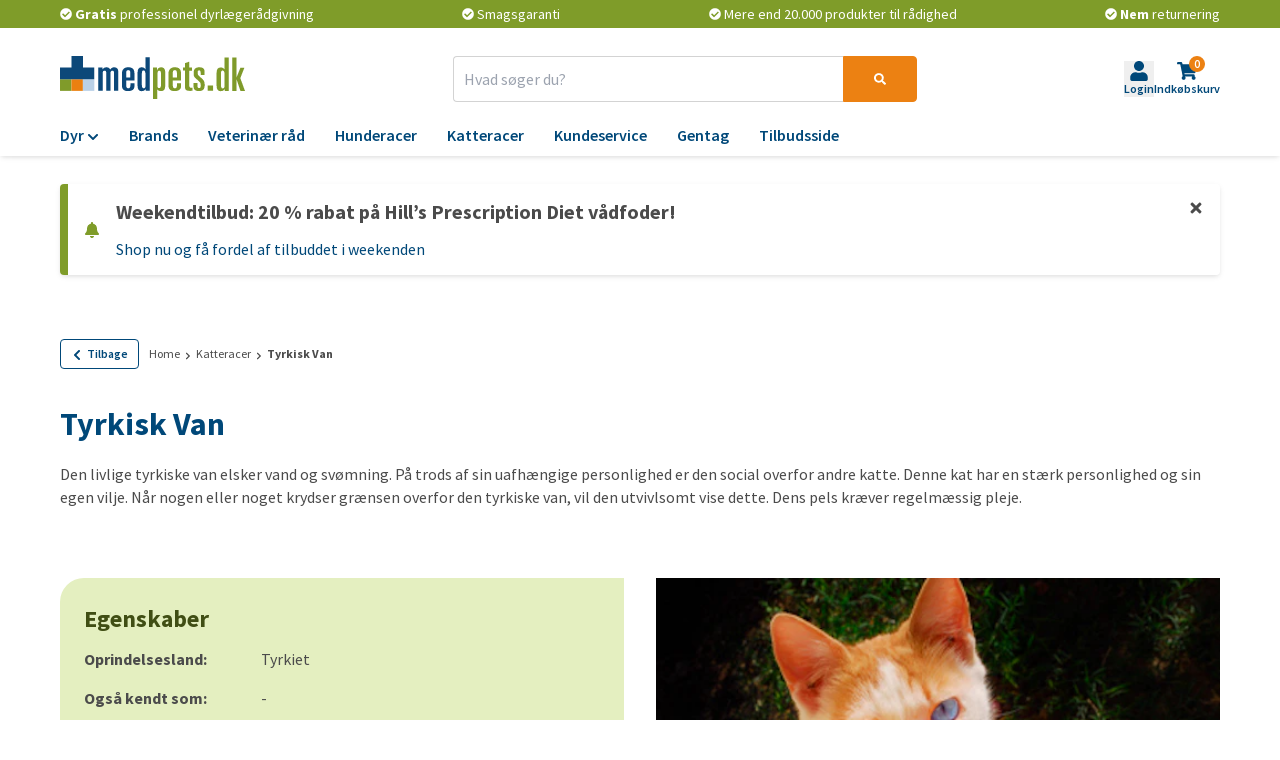

--- FILE ---
content_type: image/svg+xml
request_url: https://images.onlinepets.com/storefront/images/payment-methods/dankort.svg?auto=format
body_size: 1043
content:
<?xml version="1.0" encoding="utf-8"?>
<svg xmlns="http://www.w3.org/2000/svg" xmlns:xlink="http://www.w3.org/1999/xlink" version="1.1" id="Calque_1" x="0px" y="0px" viewBox="0 0 168.01 126.01" style="enable-background:new 0 0 168.01 126.01;">
<style type="text/css">
	.st0{fill-rule:evenodd;clip-rule:evenodd;fill:#CCD905;}
	.st1{fill-rule:evenodd;clip-rule:evenodd;fill:#00ADEF;}
	.st2{fill-rule:evenodd;clip-rule:evenodd;}
	.st3{fill-rule:evenodd;clip-rule:evenodd;fill:#009CDE;}
	.st4{fill-rule:evenodd;clip-rule:evenodd;fill:#FFFFFF;}
	.st5{fill:none;stroke:#000000;stroke-width:0.5669;stroke-miterlimit:22.9256;}
	.st6{fill-rule:evenodd;clip-rule:evenodd;fill:#377F7B;}
	.st7{fill-rule:evenodd;clip-rule:evenodd;fill:#1A1A1A;}
	.st8{fill:#FFFFFF;}
	.st9{fill:none;stroke:#FFFFFF;stroke-width:0.5669;stroke-miterlimit:22.9256;}
	.st10{fill-rule:evenodd;clip-rule:evenodd;fill:#009287;}
	.st11{fill-rule:evenodd;clip-rule:evenodd;fill:#99E1DE;}
	.st12{fill-rule:evenodd;clip-rule:evenodd;fill:#00A1E9;}
	.st13{fill-rule:evenodd;clip-rule:evenodd;fill:#016FD0;}
	.st14{fill-rule:evenodd;clip-rule:evenodd;fill:#FEFEFF;}
	.st15{fill-rule:evenodd;clip-rule:evenodd;fill:#8ABDE9;}
	.st16{fill-rule:evenodd;clip-rule:evenodd;fill:#EF533D;}
	.st17{clip-path:url(#SVGID_2_);fill:url(#SVGID_3_);}
	.st18{clip-path:url(#SVGID_5_);fill:url(#SVGID_6_);}
	.st19{fill-rule:evenodd;clip-rule:evenodd;fill:#1D3663;}
	.st20{fill-rule:evenodd;clip-rule:evenodd;fill:#FEFEFE;}
	.st21{fill-rule:evenodd;clip-rule:evenodd;fill:#EDEDED;}
	.st22{fill-rule:evenodd;clip-rule:evenodd;fill:#C30044;}
	.st23{fill-rule:evenodd;clip-rule:evenodd;fill:#FFDD00;}
	.st24{clip-path:url(#SVGID_8_);fill-rule:evenodd;clip-rule:evenodd;fill:#2F9B46;}
	.st25{clip-path:url(#SVGID_8_);fill-rule:evenodd;clip-rule:evenodd;fill:#60B54D;}
	.st26{clip-path:url(#SVGID_8_);fill-rule:evenodd;clip-rule:evenodd;fill:#89CC53;}
	.st27{clip-path:url(#SVGID_8_);fill-rule:evenodd;clip-rule:evenodd;fill:#3CB8AD;}
	.st28{clip-path:url(#SVGID_8_);fill-rule:evenodd;clip-rule:evenodd;fill:#3394D7;}
	.st29{clip-path:url(#SVGID_8_);fill:none;stroke:#3394D7;stroke-width:0.216;stroke-miterlimit:22.9256;}
	.st30{clip-path:url(#SVGID_8_);fill-rule:evenodd;clip-rule:evenodd;fill:#2772BC;}
	.st31{clip-path:url(#SVGID_8_);fill-rule:evenodd;clip-rule:evenodd;fill:#1B5B83;}
	.st32{clip-path:url(#SVGID_8_);fill-rule:evenodd;clip-rule:evenodd;fill:#993233;}
	.st33{clip-path:url(#SVGID_8_);fill-rule:evenodd;clip-rule:evenodd;fill:#E13030;}
	.st34{clip-path:url(#SVGID_8_);fill-rule:evenodd;clip-rule:evenodd;fill:#F28824;}
	.st35{clip-path:url(#SVGID_8_);fill-rule:evenodd;clip-rule:evenodd;fill:#F5C836;}
	.st36{clip-path:url(#SVGID_8_);fill-rule:evenodd;clip-rule:evenodd;fill:#238647;}
	.st37{clip-path:url(#SVGID_8_);fill-rule:evenodd;clip-rule:evenodd;fill:#EDEDED;}
	.st38{clip-path:url(#SVGID_10_);fill:url(#SVGID_11_);}
	.st39{fill-rule:evenodd;clip-rule:evenodd;fill:#184285;}
	.st40{fill-rule:evenodd;clip-rule:evenodd;fill:#B2DBF4;}
	.st41{fill-rule:evenodd;clip-rule:evenodd;fill:#68BCEB;}
	.st42{fill-rule:evenodd;clip-rule:evenodd;fill:#FDFEFE;}
	.st43{fill-rule:evenodd;clip-rule:evenodd;fill:#1E4A8F;}
	.st44{filter:url(#Adobe_OpacityMaskFilter);}
	.st45{clip-path:url(#SVGID_13_);fill:url(#SVGID_15_);}
	.st46{clip-path:url(#SVGID_13_);mask:url(#SVGID_14_);fill:url(#SVGID_16_);}
	.st47{fill-rule:evenodd;clip-rule:evenodd;fill:#748DB6;}
	.st48{fill-rule:evenodd;clip-rule:evenodd;fill:#1A458A;}
	.st49{fill-rule:evenodd;clip-rule:evenodd;fill:#8097BC;}
	.st50{clip-path:url(#SVGID_18_);fill-rule:evenodd;clip-rule:evenodd;fill:#2FACDD;}
	.st51{clip-path:url(#SVGID_18_);fill-rule:evenodd;clip-rule:evenodd;fill:#F49332;}
	.st52{clip-path:url(#SVGID_18_);fill-rule:evenodd;clip-rule:evenodd;fill:#F7A859;}
	.st53{clip-path:url(#SVGID_18_);fill-rule:evenodd;clip-rule:evenodd;fill:#5EC7DC;}
	.st54{clip-path:url(#SVGID_18_);fill-rule:evenodd;clip-rule:evenodd;fill:#32BAE2;}
	.st55{fill-rule:evenodd;clip-rule:evenodd;fill:#E61E28;}
	.st56{fill-rule:evenodd;clip-rule:evenodd;fill:#C8036F;}
	.st57{clip-path:url(#SVGID_20_);fill:url(#SVGID_21_);}
	.st58{fill-rule:evenodd;clip-rule:evenodd;fill:#000267;}
	.st59{fill-rule:evenodd;clip-rule:evenodd;fill:#EC2528;}
</style>
<path class="st55" d="M6.98,0h154.04c3.84,0,6.98,3.14,6.98,6.98v112.04c0,3.84-3.14,6.98-6.98,6.98H6.98&#xA;	c-3.84,0-6.98-3.14-6.98-6.98V6.98C0,3.14,3.14,0,6.98,0"/>
<path class="st4" d="M133.98,80.19l-16.88-20.97l16.37-15.99c4,5.24,6.38,11.76,6.38,18.82C139.86,68.8,137.68,75.07,133.98,80.19&#xA;	 M45.49,68.08c5.23-0.07,10.44,0,15.57,0.01c5.92,0.01,8.9-0.12,10.87-5.14c2.18-5.57-0.2-7.5-5.89-7.55&#xA;	c-5.24-0.05-10.53-0.01-15.77,0.01L45.49,68.08z M93.08,62.32c-0.59,10-8.96,18-19.1,18H51.86l-16.48-0.13&#xA;	c5.67,7.85,14.89,12.99,25.25,12.99h48.1c10.36,0,19.59-5.13,25.25-12.98l-27.49,0.04L93.18,63.58L93.08,62.32z M47.49,42.04h2.32&#xA;	h22.11c3.93,0,11.42,0.85,14.47,2.92c3.66,2.49,5.52,6.39,6.29,10.8l13.41-14.03l26.63,0.52c-5.72-6.91-14.36-11.34-23.98-11.34&#xA;	h-48.1c-9.37,0-17.81,4.2-23.53,10.8C41.06,41.72,45.71,42.04,47.49,42.04z M57.99,24.75h52.39c20.52,0,37.3,16.79,37.3,37.3&#xA;	c0,20.52-16.79,37.3-37.3,37.3H57.99c-20.52,0-37.3-16.79-37.3-37.3C20.69,41.53,37.48,24.75,57.99,24.75z"/>
</svg>